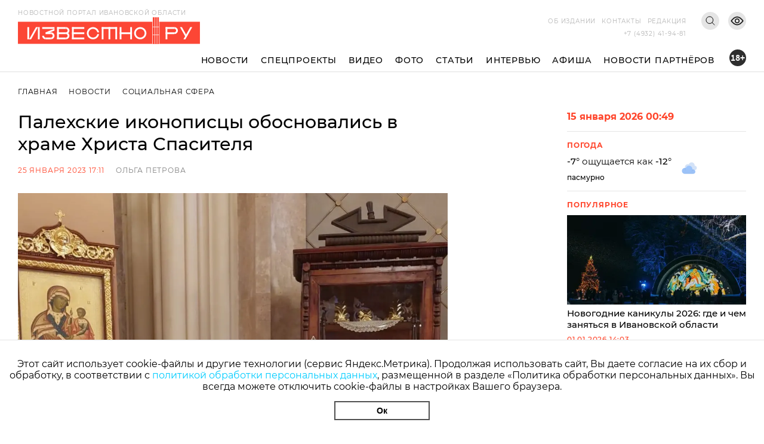

--- FILE ---
content_type: text/html; charset=utf-8
request_url: https://i3vestno.ru/news/2023/01/25/palehskie_ikonopiscy_obosnovalis_v_hrame_hrista_spasitelya_
body_size: 9753
content:
<!DOCTYPE html>
<html lang="ru">
<head>
    <meta charset="utf-8" />
    <meta name="viewport" content="width=device-width, initial-scale=1.0" />
    <link rel="apple-touch-icon" sizes="180x180" href="/apple-touch-icon.png">
<link rel="icon" type="image/png" sizes="32x32" href="/favicon-32x32.png">
<link rel="icon" type="image/png" sizes="16x16" href="/favicon-16x16.png">
<link rel="manifest" href="/site.webmanifest">
<link rel="mask-icon" href="/safari-pinned-tab.svg" color="#5bbad5">
<meta name="msapplication-TileColor" content="#da532c">
<meta name="theme-color" content="#ffffff">
    <title>Палехские иконописцы обосновались в храме Христа Спасителя</title>
<meta name="description" content="Они привезли с собой на выставку иконы, элементы иконостаса и церковное облачение" />
<link rel="canonical" href="https://i3vestno.ru/news/2023/01/25/palehskie_ikonopiscy_obosnovalis_v_hrame_hrista_spasitelya_" />
<link rel="amphtml" href="https://i3vestno.ru/news/2023/01/25/palehskie_ikonopiscy_obosnovalis_v_hrame_hrista_spasitelya_/amp" />


    
<meta property="og:type" content="article" />
<meta property="og:title" content="Палехские иконописцы обосновались в храме Христа Спасителя" />
<meta property="og:description" content="Они привезли с собой на выставку иконы, элементы иконостаса и церковное облачение" />
<meta property="og:url" content="https://i3vestno.ru/news/2023/01/25/palehskie_ikonopiscy_obosnovalis_v_hrame_hrista_spasitelya_" />
<meta property="og:image" content="https://i3vestno.ru/images/2023/01/25/ca564fcb38254550b799e4a281f151b3.jpg" />
<link type="image/jpeg" rel="image_src" href="https://i3vestno.ru/images/2023/01/25/ca564fcb38254550b799e4a281f151b3.jpg" />

    <link rel="stylesheet" href="/css/font-awesome.css">
    <link rel="stylesheet" href="/css/slick.css" />
    <link rel="stylesheet" href="/css/lightgallery.css" />
    <link rel="stylesheet" href="/css/site.css?v=ZgDJ4SKhSEukSXmSU0aceZWy_7Pv5fzZaK5S7wVz9V0" />
    <link rel="stylesheet" href="/css/bvi.min.css" />
</head>
<body>
    <div class="above_header_banner">
        
    </div>
    <header class="header">
        <form class="content_width search_form" method="post" action="/search">
            <input class="search_form_input" name="query" type="text" placeholder="Поиск по сайту" required />
            <button class="search_form_button" type="submit">Поиск</button>
        </form>
        <div class="content_width header_content">
            <a class="header_logo_block" href="/">
                <img src="/images/logo.svg" alt="Известно лого" />
                <span class="header_logo_name">Новостной портал Ивановской области</span>
            </a>
            <div class="header_mobile_age_rating">18+</div>
            <div class="header_right_block">
                <div class="header_top_right_block">
                    <nav class="header_top_right_menu">
                        <a class="header_top_right_menu_item" href="/about">Об издании</a>
                        <a class="header_top_right_menu_item" href="/contacts">Контакты</a>
                        <a class="header_top_right_menu_item" href="/edition">Редакция</a>
                    </nav>
                    <button class="header_top_right_search_button bvi-no-styles" type="button"></button>
                    <button class="header_low_vision_button bvi-open"><img src="/images/eye-show-svgrepo-com 1.png" /></button>
                    <button class="menu_button" onclick="toggleMenu()">
                        <div class="menu_button_line_1"></div>
                        <div class="menu_button_line_2"></div>
                        <div class="menu_button_line_3"></div>
                    </button>
                    <div class="header_top_right_phone_container">
                        <a class="header_top_right_phone" href="tel:+74932419481">
                            +7 (4932) 41-94-81
                        </a>
                    </div>
                </div>
            </div>
            <div class="header_bottom_block">
                <nav class="header_bottom_right_menu">
                    <a class="header_bottom_right_menu_item" href="/news">Новости</a>
                    <a class="header_bottom_right_menu_item" href="/special_projects">Спецпроекты</a>
                    <a class="header_bottom_right_menu_item" href="/videos">Видео</a>
                    <a class="header_bottom_right_menu_item" href="/photos">Фото</a>
                    <a class="header_bottom_right_menu_item" href="/articles">Статьи</a>
                    <a class="header_bottom_right_menu_item" href="/interviews">Интервью</a>
                    <a class="header_bottom_right_menu_item" href="/posters">Афиша</a>
                    <a class="header_bottom_right_menu_item" href="/companynews">Новости партнёров</a>
                    <div class="mobile_secondary_menu">
                        <a class="header_top_right_menu_item" href="/about">Об издании</a>
                        <a class="header_top_right_menu_item" href="/contacts">Контакты</a>
                        <a class="header_top_right_menu_item" href="/edition">Редакция</a>
                    </div>
                </nav>
                <div class="header_bottom_right_age_rating">18+</div>
            </div>
        </div>
        <div class="header_reading_progress_bar"></div>
    </header>
    <main role="main">
        
        <div class="content_width" style="display:flex">
            <section class="main_page_date_block mobile">
                15 января 2026 00:49
            </section>
            <section class="weather_block mobile">
                <header class="column_block_header">
                    Погода
                </header>
                <div class="weather_block_info">
                    <span class="weather_temperature"></span>°
                </div>
                <img class="weather_image" src="" alt="Погода" />
                <div class="header_mobile_age_rating_2">18+</div>
            </section>
        </div>
        <section class="page_body">
    <div class="content_width">
        <section class="breadcrumbs">
            <a class="breadcrumb_item" href="/">Главная</a>
            <a class="breadcrumb_item" href="/news">Новости</a>
            <a class="breadcrumb_item" href="/categories/social">Социальная сфера</a>
        </section>
        <div class="news_body">
            <section class="news_content">
                <header class="news_header"><h1>Палехские иконописцы обосновались в храме Христа Спасителя </h1></header>
                <section class="news_info">
                    <span class="news_info_datetime">25 января 2023 17:11</span>
                        <a class="news_info_author" href="/authors/olga_petrova">Ольга Петрова</a>
                </section>
                <div class="news_image">
                    <img src="https://imagecdn.ru/width?width=1200&amp;tryconverttowebp=true&amp;alias=i3vestno.ru/images/2023/01/25/ca564fcb38254550b799e4a281f151b3.jpg" />
                </div>
                <p class="news_image_copyright">Фото: &quot;Палехский иконостас&quot; в &quot;ВКонтакте&quot;</p>
                <article class="news_text">
                    <p>Мастерская "Палехский иконостас" с 24 по 27 января гостит в храме Христа Спасителя в Москве &ndash; мастера представляют свои работы на выставке ежегодных Международных Рождественских образовательных чтений. Об этом <a href="https://vk.com/iconostas.palekh?w=wall-66713292_1995&amp;ysclid=ldbii81nep336121855" target="_blank" rel="noopener">сообщается</a> на странице "Палехского иконостаса" в "ВКонтакте".</p>
<p>"В экспозиции представлены иконы, образцы резьбы, элементов иконостаса, стенной росписи, керамики, мрамора и церковные облачения", &minus; пишут организаторы. На один день, в среду, 25 января, работы иконописцев из Палеха переехали на выставку в Кремль. &nbsp;&nbsp;</p>
<p>Известно.ру писал, что в прошлом году в мае палешане из мастерской "Палехский иконостас" уже <a href="https://i3vestno.ru/news/2022/05/23/palehskiy_ikonostas_gostit_v_moskovskom_kremle?ysclid=ldbqcf3xqu178601501" target="_blank" rel="noopener">выставляли</a> свои работы в храме Христа Спасителя &ndash; тогда они впервые привезли с собой небольшой экран, подготовили презентацию и 3D-экскурсию по храмам, в которых работали мастера, баннеры и образцы икон. В этом году интерактивная составляющая выставки также сохранилась: палешане привезли в Москву 3D-визуализацию и рассказали о реализованных в 2022 году проектах. &nbsp;</p>
<p>&nbsp;</p>
                </article>
                
	<div class="news_gallery">
			<div class="news_gallery_item">
				<img src="https://imagecdn.ru/height?height=200&amp;tryconverttowebp=true&amp;alias=i3vestno.ru/images/2023/01/25/144d0309dcf84539bfdaa19618b59b26.jpg" data-src="/images/2023/01/25/144d0309dcf84539bfdaa19618b59b26.jpg" />
			</div>
			<div class="news_gallery_item">
				<img src="https://imagecdn.ru/height?height=200&amp;tryconverttowebp=true&amp;alias=i3vestno.ru/images/2023/01/25/7225a21f922d45a7a98335efc87cd613.jpg" data-src="/images/2023/01/25/7225a21f922d45a7a98335efc87cd613.jpg" />
			</div>
			<div class="news_gallery_item">
				<img src="https://imagecdn.ru/height?height=200&amp;tryconverttowebp=true&amp;alias=i3vestno.ru/images/2023/01/25/6e6091b22dfb468d8edbd83bfea5c14b.jpg" data-src="/images/2023/01/25/6e6091b22dfb468d8edbd83bfea5c14b.jpg" />
			</div>
			<div class="news_gallery_item">
				<img src="https://imagecdn.ru/height?height=200&amp;tryconverttowebp=true&amp;alias=i3vestno.ru/images/2023/01/25/b2ef005f788b448fb3cf57f8115707c1.jpg" data-src="/images/2023/01/25/b2ef005f788b448fb3cf57f8115707c1.jpg" />
			</div>
	</div>

                	<section class="news_tags_block">
		<span class="news_tag_label">Теги:</span>
			<a class="news_tag" href="/tags/religiya">религия</a>
			<a class="news_tag" href="/tags/obshchestvo">общество</a>
			<a class="news_tag" href="/tags/kultura">культура</a>
	</section>

                <section class="social_share_block">
                    <span class="social_share_block_text">Поделиться в социальных сетях</span>
                    
<a class="social_share_link" href="https://vk.com/share.php?url=https://i3vestno.ru/news/2023/01/25/palehskie_ikonopiscy_obosnovalis_v_hrame_hrista_spasitelya_"><span class="fa fa-vk"></span></a>
<a class="social_share_link" href="https://connect.ok.ru/offer?url=https://i3vestno.ru/news/2023/01/25/palehskie_ikonopiscy_obosnovalis_v_hrame_hrista_spasitelya_"><span class="fa fa-odnoklassniki"></span></a>
                </section>
            </section>
            
<aside class="news_aside">
	<section class="main_page_date_block">
		15 января 2026 00:49
	</section>
	<section class="weather_block">
		<header class="column_block_header">
			Погода
		</header>
		<div class="weather_block_info">
			<span class="weather_temperature_line"><span class="weather_temperature"></span>° ощущается как <span class="weather_temperature_feels_like"></span>°</span>
			<span class="weather_condition"></span>
		</div>
		<img class="weather_image" src="" />
	</section>
	
	
	<header class="column_block_header">
	Популярное
</header>
	<section class="main_page_news_item">
		<a href="/news/2026/01/01/novogodnie_kanikuly_gde_i_chem_zanyatsya_v_ivanovskoy_oblasti">
			<div class="main_page_news_item_image">
				<img class="lozad" data-src="https://imagecdn.ru/crop?width=400&amp;height=200&amp;tryconverttowebp=true&amp;alias=i3vestno.ru/images/2025/12/30/d57c9672aca84c38baff359cbd93fb72.jpg" src="https://imagecdn.ru/crop?width=400&amp;height=200&amp;lqip=true&amp;tryconverttowebp=true&amp;alias=i3vestno.ru/images/2025/12/30/d57c9672aca84c38baff359cbd93fb72.jpg" alt="Новогодние каникулы 2026: где и чем заняться в Ивановской области" />
			</div>
			Новогодние каникулы 2026: где и чем заняться в Ивановской области
		</a>
		<span class="datetime">01.01.2026 14:03</span>
	</section>
	<section class="main_page_news_item">
		<a href="/news/2026/01/01/na_zh_d_vokzale_v_ivanove_idut_besplatnye_rozhdestvenskie_predstavleniya_raspisanie_">
			<div class="main_page_news_item_image">
				<img class="lozad" data-src="https://imagecdn.ru/crop?width=400&amp;height=200&amp;tryconverttowebp=true&amp;alias=i3vestno.ru/images/2026/01/01/62255a52c0ac451fa5e2d7459090ef04.jpg" src="https://imagecdn.ru/crop?width=400&amp;height=200&amp;lqip=true&amp;tryconverttowebp=true&amp;alias=i3vestno.ru/images/2026/01/01/62255a52c0ac451fa5e2d7459090ef04.jpg" alt="На ж/д вокзале в Иванове идут бесплатные рождественские представления: расписание " />
			</div>
			На ж/д вокзале в Иванове идут бесплатные рождественские представления: расписание 
		</a>
		<span class="datetime">01.01.2026 17:40</span>
	</section>
	<section class="main_page_news_item">
		<a href="/news/2026/01/08/v_pyatnicu_9_yanvarya_ivanovcev_podzhidayut_moroz_i_vyuga">
			<div class="main_page_news_item_image">
				<img class="lozad" data-src="https://imagecdn.ru/crop?width=400&amp;height=200&amp;tryconverttowebp=true&amp;alias=i3vestno.ru/images/2026/01/08/6e0a000effe744ca93a5e7caa0c32570.jpeg" src="https://imagecdn.ru/crop?width=400&amp;height=200&amp;lqip=true&amp;tryconverttowebp=true&amp;alias=i3vestno.ru/images/2026/01/08/6e0a000effe744ca93a5e7caa0c32570.jpeg" alt="Мороз и вьюга поджидают жителей Ивановской области в пятницу, 9 января" />
			</div>
			Мороз и вьюга поджидают жителей Ивановской области в пятницу, 9 января
		</a>
		<span class="datetime">08.01.2026 19:30</span>
	</section>
	<section class="main_page_news_item">
		<a href="/news/2026/01/02/v_ivanovskoy_oblasti_3_yanvarya_za_sutki_potepleet_na_13_gradusov">
			<div class="main_page_news_item_image">
				<img class="lozad" data-src="https://imagecdn.ru/crop?width=400&amp;height=200&amp;tryconverttowebp=true&amp;alias=i3vestno.ru/images/2026/01/02/620081f5bf20465fbe14df9886bdb2ce.jpg" src="https://imagecdn.ru/crop?width=400&amp;height=200&amp;lqip=true&amp;tryconverttowebp=true&amp;alias=i3vestno.ru/images/2026/01/02/620081f5bf20465fbe14df9886bdb2ce.jpg" alt="В Ивановской области 3 января за сутки потеплеет на 13 градусов" />
			</div>
			В Ивановской области 3 января за сутки потеплеет на 13 градусов
		</a>
		<span class="datetime">02.01.2026 19:30</span>
	</section>
	<section class="main_page_news_item">
		<a href="/news/2026/01/13/sk_rf_vzyal_na_kontrol_rassledovanie_dorozhnogo_konflikta_v_ivanovskoy_oblasti">
			<div class="main_page_news_item_image">
				<img class="lozad" data-src="https://imagecdn.ru/crop?width=400&amp;height=200&amp;tryconverttowebp=true&amp;alias=i3vestno.ru/images/2026/01/13/c493460acba1465faf2b16f9fa4511e3.jpg" src="https://imagecdn.ru/crop?width=400&amp;height=200&amp;lqip=true&amp;tryconverttowebp=true&amp;alias=i3vestno.ru/images/2026/01/13/c493460acba1465faf2b16f9fa4511e3.jpg" alt="СК РФ взял на контроль расследование дорожного конфликта в Ивановской области" />
			</div>
			СК РФ взял на контроль расследование дорожного конфликта в Ивановской области
		</a>
		<span class="datetime">13.01.2026 09:22</span>
	</section>
	<section class="main_page_news_item">
		<a href="/news/2026/01/01/v_mchs_podveli_itogi_novogodney_nochi_v_ivanovskoy_oblasti">
			<div class="main_page_news_item_image">
				<img class="lozad" data-src="https://imagecdn.ru/crop?width=400&amp;height=200&amp;tryconverttowebp=true&amp;alias=i3vestno.ru/images/2026/01/01/b83a064ec1494abf8b702d0aea71df61.png" src="https://imagecdn.ru/crop?width=400&amp;height=200&amp;lqip=true&amp;tryconverttowebp=true&amp;alias=i3vestno.ru/images/2026/01/01/b83a064ec1494abf8b702d0aea71df61.png" alt="В МЧС подвели итоги новогодней ночи в Ивановской области" />
			</div>
			В МЧС подвели итоги новогодней ночи в Ивановской области
		</a>
		<span class="datetime">01.01.2026 14:22</span>
	</section>

</aside>


        </div>
    </div>
    	<section class="tag_content_block">
		<div class="content_width">
			<div class="tag_content_wrapper">
				<header class="vertical_header">Смотрите также</header>
				<div class="tag_content_list">
						<section class="tag_content">
							<a class="tag_content_link" href="/news/2025/11/26/fedor_konyuhov_ustanovil_v_antarktide_krest_s_ikonoy_podarennoy_episkopom_shuyskim_">Федор Конюхов установил в Антарктиде крест с иконой, подаренной епископом Шуйским </a>
							<span class="datetime">26 ноября 2025 11:51</span>
						</section>
						<section class="tag_content">
							<a class="tag_content_link" href="/news/2025/10/15/na_zvonnice_voskresensko_fedorovskogo_monastyrya_v_sergeeve_poyavilis_novye_kolokola">На звоннице Воскресенско-Федоровского монастыря в Сергееве появились новые колокола</a>
							<span class="datetime">15 октября 2025 07:09</span>
						</section>
						<section class="tag_content">
							<a class="tag_content_link" href="/news/2025/09/22/v_gavrilovom_posade_ustanovili_skulpturu_paryashchego_arhangela_gavriila">В Гавриловом Посаде установили скульптуру парящего Архангела Гавриила</a>
							<span class="datetime">22 сентября 2025 15:40</span>
						</section>
						<section class="tag_content">
							<a class="tag_content_link" href="/news/2025/09/22/horovye_kollektivy_s_teplohoda_afanasiy_nikitin_vystupili_v_kineshme">Хоровые коллективы с теплохода &quot;Афанасий Никитин&quot; выступили в Кинешме</a>
							<span class="datetime">22 сентября 2025 10:43</span>
						</section>
						<section class="tag_content">
							<a class="tag_content_link" href="/news/2025/09/12/v_kineshme_proydet_prezentaciya_knigi_o_svyatitele_vasilii_kineshemskom">В Кинешме пройдет презентация книги о Святителе Василии Кинешемском</a>
							<span class="datetime">12 сентября 2025 15:26</span>
						</section>
				</div>
			</div>
		</div>
	</section>

</section>


    </main>
    
    <footer class="footer">
        <div class="footer_container content_width">
            <div class="footer_logo">
                <img src="/images/ivobl.png" />
            </div>
            <div class="footer_main">
                <div class="footer_main_center">
                    <div class="footer_copyright">© Известно.ру </div>
                    <p class="footer_main_text">
                        Копирование материалов без ссылки на сайт запрещено<br />
                        <a href="/termsofuse">Условия использования сайта</a><br />
                        <a href="/policy">Политика обработки персональных данных</a>
                    </p>
                    <section class="footer_social_links">
                        <a class="footer_social_link" target="_blank" href="https://max.ru/i3vestno">
                            <img src="/images/max-logo-red.png" alt="max" />
                        </a>
                        <a class="footer_social_link" target="_blank" href="https://vk.com/i3vestno">
                            <img src="/images/vk2.svg" alt="вконтакте" />
                        </a>
                        <a class="footer_social_link" target="_blank" href="https://my.mail.ru/community/i3vestno">
                            <img src="/images/mr.svg" alt="mail.ru" />
                        </a>
                        <a class="footer_social_link" target="_blank" href="https://ok.ru/i3vestno">
                            <img src="/images/od.svg" alt="одноклассники" />
                        </a>
                        <a class="footer_social_link" target="_blank" href="https://zen.yandex.ru/id/5f561e7dde0f6232deba7a6c">
                            <img src="/images/zen.svg" alt="яндекс дзен" />
                        </a>
                    </section>
                </div>
                <nav class="footer_menu">
                    <a class="footer_menu_link" href="/about">Об издании</a>
                    <a class="footer_menu_link" href="/contacts">Контакты</a>
                    <a class="footer_menu_link" href="/edition">Редакция</a>
                </nav>
                <section class="footer_contacts">
                    <div class="footer_contact_item">
                        <div class="footer_contact_item_name">Подписка</div>
                        <a class="footer_contact_item_link" href="mailto:igpodpiska@bk.ru">igpodpiska@bk.ru</a>
                    </div>
                    <div class="footer_contact_item">
                        <div class="footer_contact_item_name">Email</div>
                        <a class="footer_contact_item_link" href="mailto:ivgazeta@bk.ru">ivgazeta@bk.ru</a>
                    </div>
                    <div class="footer_contact_item">
                        <div class="footer_contact_item_name">Реклама</div>
                        <a class="footer_contact_item_link" href="mailto:igreklama@bk.ru">igreklama@bk.ru</a>
                    </div>
                    <div class="footer_contact_item">
                        <div class="footer_contact_item_name">Телефон</div>
                        <a class="footer_contact_item_link" href="mailto:+74932419481">+7 (4932) 41-94-81</a>
                    </div>
                </section>
                <section class="footer_info">
                    
<div class="editable_html" data-editable-code="ФутерИнформацияТекст">
<p>СМИ: Izvestno.ru. Реестровая запись 08.11.2019 серия ЭЛ № ФС 77 - 77192</p>
<p>Учредитель: БУ &laquo;Ивановские газеты&raquo;. Главный редактор: Кузьмичев А.Е.</p></div>

                </section>
                <div class="footer_bottom_block">
                    <section class="metrika_block">
	<!-- Yandex.Metrika informer -->
	
	<!-- /Yandex.Metrika counter -->
	<!-- Liveinternet informer -->
	
	<!-- /Liveinternet informer -->
</section>

                    <section class="developers_block">
                        <p>
                            Разработка сайта <a href="https://thisislogic.ru" target="_blank" rel="nofollow">thisislogic.ru</a>
                        </p>
                    </section>
                </div>
            </div>
        </div>
    </footer>
    <div id="goTop"></div>
    <div class="cookie_agreement">
        <p class="cookie_agreement_text">Этот сайт использует cookie-файлы и другие технологии (сервис Яндекс.Метрика). Продолжая использовать сайт, Вы даете согласие на их сбор и обработку, в соответствии с <a href="/policy">политикой обработки персональных данных</a>, размещенной в разделе «Политика обработки персональных данных». Вы всегда можете отключить cookie-файлы в настройках Вашего браузера.</p>
        <button class="cookie_ok_button" type="button" onclick="setCookieAgree();">Ок</button>
    </div>
    <script src="/lib/jquery/jquery.min.js"></script>
    <script src="/js/slick.min.js"></script>
    <script src="/js/lightgallery.min.js"></script>
    <script src="/js/jquery.gotop.min.js"></script>
    <script src="https://cdn.jsdelivr.net/npm/lozad/dist/lozad.min.js"></script>
    <script src="/js/cookie.js"></script>
    <script src="/js/bvi.js"></script>
    <script src="/js/site.js?v=akMks5e4yjKxYYtLybkm8UkwZ_TqNJt0HBPcWCsGk-A"></script>
    <script>
        GlobalSettings.bannerInterval = 15000;
    </script>
    
    <script>
        $('.news_gallery').slick({
            variableWidth: true,
            centerMode: false,
            dots: false,
            infinite: false,
            nextArrow: '<div class="right_arrow"><i class="fa fa-arrow-right"></i></div>',
            prevArrow: '<div class="left_arrow"><i class="fa fa-arrow-left"></i></div>'
        });

        $('.news_gallery').each(function () {
            lightGallery(this, { selector: '.news_gallery_item img' });
        });
    </script>

    
    <!-- Yandex.Metrika counter -->
<script type="text/javascript" >
   (function(m,e,t,r,i,k,a){m[i]=m[i]||function(){(m[i].a=m[i].a||[]).push(arguments)};
   m[i].l=1*new Date();
   for (var j = 0; j < document.scripts.length; j++) {if (document.scripts[j].src === r) { return; }}
   k=e.createElement(t),a=e.getElementsByTagName(t)[0],k.async=1,k.src=r,a.parentNode.insertBefore(k,a)})
   (window, document, "script", "https://mc.yandex.ru/metrika/tag.js", "ym");

   ym(56831743, "init", {
        clickmap:true,
        trackLinks:true,
        accurateTrackBounce:true
   });
</script>
<noscript><div><img src="https://mc.yandex.ru/watch/56831743" style="position:absolute; left:-9999px;" alt="" /></div></noscript>
<!-- /Yandex.Metrika counter -->
<!-- Global site tag (gtag.js) - Google Analytics -->

<!-- /Global site tag (gtag.js) - Google Analytics -->
<!-- LiveInternet counter -->
<script>
new Image().src = "https://counter.yadro.ru/hit?r"+
escape(document.referrer)+((typeof(screen)=="undefined")?"":
";s"+screen.width+"*"+screen.height+"*"+(screen.colorDepth?
screen.colorDepth:screen.pixelDepth))+";u"+escape(document.URL)+
";h"+escape(document.title.substring(0,150))+
";"+Math.random();</script>
<!-- /LiveInternet counter -->
<!-- MailRu counter -->
<script type="text/javascript">
var _tmr = window._tmr || (window._tmr = []);
_tmr.push({id: "3159346", type: "pageView", start: (new Date()).getTime()});
(function (d, w, id) {
  if (d.getElementById(id)) return;
  var ts = d.createElement("script"); ts.type = "text/javascript"; ts.async = true; ts.id = id;
  ts.src = "https://top-fwz1.mail.ru/js/code.js";
  var f = function () {var s = d.getElementsByTagName("script")[0]; s.parentNode.insertBefore(ts, s);};
  if (w.opera == "[object Opera]") { d.addEventListener("DOMContentLoaded", f, false); } else { f(); }
})(document, window, "tmr-code");
</script>
<noscript><div><img src="https://top-fwz1.mail.ru/counter?id=3159346;js=na" style="position:absolute;left:-9999px;" alt="Top.Mail.Ru" /></div></noscript>
<!-- /MailRu counter -->

</body>
</html>


--- FILE ---
content_type: text/css
request_url: https://i3vestno.ru/css/site.css?v=ZgDJ4SKhSEukSXmSU0aceZWy_7Pv5fzZaK5S7wVz9V0
body_size: 15790
content:

@font-face {
    font-family: 'Circe';
    font-weight: 300;
    src: url('https://i3vestno.ru/fonts/circe/circe_light.ttf') format('truetype');
    font-display: swap;
}

@font-face {
    font-family: 'Circe';
    font-weight: 400;
    src: url('https://i3vestno.ru/fonts/circe/circe.ttf') format('truetype');
    font-display: swap;
}

@font-face {
    font-family: 'Circe';
    font-weight: 600;
    src: url('https://i3vestno.ru/fonts/circe/circe_bold.ttf') format('truetype');
    font-display: swap;
}

@font-face {
    font-family: 'Montserrat';
    font-weight: 400;
    src: url('../fonts/montserrat-regular.ttf') format('truetype');
    font-display: swap;
}

@font-face {
    font-family: 'Montserrat';
    font-weight: 500;
    src: url('../fonts/montserrat-medium.ttf') format('truetype');
    font-display: swap;
}

@font-face {
    font-family: 'Montserrat';
    font-style: italic;
    src: url('../fonts/montserrat-italic.ttf') format('truetype');
    font-display: swap;
}

@font-face {
    font-family: 'Montserrat';
    font-weight: 700;
    src: url('../fonts/montserrat-bold.ttf') format('truetype');
    font-display: swap;
}

@font-face {
    font-family: 'Source Sans Pro';
    font-weight: 400;
    src: url('../fonts/sourcesanspro-regular.ttf') format('truetype');
    font-display: swap;
}

@font-face {
    font-family: 'Source Sans Pro';
    font-style: italic;
    src: url('../fonts/sourcesanspro-italic.ttf') format('truetype');
    font-display: swap;
}

@font-face {
    font-family: 'Source Sans Pro';
    font-weight: 600;
    src: url('../fonts/sourcesanspro-semibold.ttf') format('truetype');
    font-display: swap;
}

@font-face {
    font-family: 'Source Sans Pro';
    font-weight: 700;
    src: url('../fonts/sourcesanspro-bold.ttf') format('truetype');
    font-display: swap;
}

@font-face {
    font-family: 'Source Sans Pro';
    font-weight: 900;
    src: url('../fonts/sourcesanspro-black.ttf') format('truetype');
    font-display: swap;
}

* {
    box-sizing: border-box;
}

button {
    border: none;
    outline: none;
    background-color: transparent;
    border-radius: 0;
    padding: 0;
    cursor: pointer;
}

body {
    min-height: 100vh;
    margin: 0;
    -webkit-text-size-adjust: 100%;
    display: flex;
    flex-flow: column;
    font-family: Montserrat, serif;
    color: #000;
}

.content_width {
    width: 1250px;
    margin: 0 auto;
}

.wide_banner {
    width: 100%;
    width: 100%;
    height: 200px;
    margin: 15px 0;
    background-color: #c3d2f6;
    color: #284a9f;
    text-transform: uppercase;
    font-size: 50px;
    display: none;
    justify-content: center;
    align-items: center;
}

.banner_link {
    display: block;
    position: relative;
}

    .banner_link.slick-slide {
        margin-bottom: 20px;
    }

.banner_erid {
    position: absolute;
    top: 2px;
    right: 2px;
    border: 1px solid #ccc;
    background-color: rgba(255,255,255, 0.5);
    color: #ccc;
    padding: 2px;
    font-size: 12px;
}

.aside_banner {
    background-color: #c3d2f6;
    height: 500px;
    color: #284a9f;
    text-transform: uppercase;
    font-size: 30px;
    display: flex;
    justify-content: center;
    align-items: center;
    margin-bottom: 15px;
}

.aside_banner_link {
    display: block;
    position: relative;
}

h1, h2, h3, h4, h5, h6 {
    margin: 0;
    padding: 0;
    font-size: 100%;
    font-weight: normal;
}

a {
    text-decoration: none;
    color: #000;
    transition: .2s;
}

    a:hover {
        color: #ff442a;
    }

p {
    margin: 0;
}

.dark_background {
    background-color: #222837;
    padding-top: 15px;
}

.all_width {
    display: block !important;
}

.video_container {
    position: relative;
    padding-bottom: 56.25%;
    margin-bottom: 60px;
}

    .video_container iframe {
        position: absolute;
        top: 0;
        left: 0;
        width: 100%;
        height: 100%;
        border: none;
    }

.video_icon {
    position: relative;
}

    .video_icon::before {
        z-index: 2;
        width: 86px;
        height: 86px;
        position: absolute;
        top: 50%;
        left: 50%;
        content: "";
        background: #fff;
        border-radius: 100%;
        margin: -43px 0 0 -43px;
        -webkit-transition: .3s;
        -o-transition: .3s;
        transition: .3s;
    }

    .video_icon::after {
        z-index: 3;
        width: 70px;
        height: 70px;
        position: absolute;
        top: 50%;
        left: 50%;
        content: "";
        background: url(../images/play.svg) center no-repeat;
        border-radius: 100%;
        margin: -35px 0 0 -32px;
        -webkit-transition: .3s;
        -o-transition: .3s;
        transition: .3s;
    }

    .video_icon:hover::before {
        background-color: #ff442a;
    }

    .video_icon:hover::after {
        -webkit-filter: invert(1);
        filter: invert(1);
    }

.news_list_item_image.video_icon::before {
    width: 55px;
    height: 55px;
    margin: -27px 0 0 -23px;
}

.news_list_item_image.video_icon::after {
    width: 35px;
    height: 35px;
    margin: -18px 0 0 -12px;
}

.menu_button {
    display: none;
}

.news_video_wrapper {
    width: 100%;
    position: relative;
    padding-top: 56.25%;
    margin: 15px 0;
}

    .news_video_wrapper::before {
        position: absolute;
        top: 0;
        bottom: 0;
        left: 0;
        right: 0;
        display: block;
        content: "";
    }

    .news_video_wrapper iframe {
        position: absolute;
        width: 100%;
        height: 100%;
        top: 0;
    }

.news_label {
    color: #00bfff;
    font-size: 10px;
    padding: 2px 0;
    display: block;
}

/* html editor */

.admin_site_panel {
    position: fixed;
    top: 0;
    left: 50%;
    transform: translateX(-50%);
    -webkit-transform: translateX(-50%);
    background-color: #505050;
    color: #fff;
    padding: 5px 30px;
    display: flex;
    justify-content: center;
    font-size: 20px;
    border-radius: 0 0 20px 20px;
    z-index: 1000;
}

    .admin_site_panel > * {
        margin: 0 5px;
    }

.show_edit_html_button, .show_edit_meta_button {
    background-color: #505050;
    font-size: 20px;
    color: #fff;
    cursor: pointer;
}

    .show_edit_html_button:hover, .show_edit_html_button.active, .show_edit_meta_button:hover, .show_edit_meta_button.active {
        color: #00bfff;
    }

.admin_link {
    color: #fff;
}

    .admin_link:hover {
        color: #00bfff;
    }

.editable_html {
    position: relative;
}

    .editable_html.active {
        outline: 1px dashed #0000ff;
    }

.edit_html_buttons {
    position: absolute;
    top: 0;
    right: 0;
    font-size: 20px;
    background-color: #0000ff;
}

    .edit_html_buttons span {
        color: #fff;
        margin-left: 5px;
        cursor: pointer;
        padding: 5px;
    }

.html_editor {
    position: absolute;
    top: 100%;
    left: 0;
    width: 100%;
    padding: 5px;
    background-color: #fff;
    display: flex;
    flex-flow: column;
    z-index: 2;
    box-shadow: 0 0 10px rgba(0,0,0,0.3);
}

.edit_buttons {
    display: flex;
    justify-content: center;
    padding: 10px 0;
}

    .edit_buttons button {
        cursor: pointer;
        padding: 5px 20px;
    }

    .edit_buttons .save_html {
        border: 1px solid #505050;
        color: #505050;
    }

.tinymce_editor, .meta_editor {
    position: fixed;
    box-shadow: 0 0 10px rgba(0,0,0,0.3);
    left: 50%;
    top: 50%;
    -webkit-transform: translate(-50%, -50%);
    transform: translate(-50%, -50%);
    padding: 20px;
    width: 800px;
    background-color: #fff;
    z-index: 999;
}

.meta_editor {
    width: 500px;
    padding: 20px;
}

.meta_editor_form_line {
    display: flex;
    margin-bottom: 10px;
}

    .meta_editor_form_line > label {
        width: 120px;
        font-weight: bold;
    }

    .meta_editor_form_line > input, .meta_editor_form_line > textarea {
        min-height: 30px;
        border: 1px solid #ebebeb;
        width: calc(100% - 120px);
    }

    .meta_editor_form_line > textarea {
        resize: none;
    }

.meta_editor_buttons {
    display: flex;
    justify-content: center;
}

    .meta_editor_buttons > button {
        cursor: pointer;
        padding: 5px 20px;
    }

.save_meta_button {
    border: 1px solid #505050;
    color: #505050;
}

.meta_error_message {
    color: #ff0000;
    font-size: 12px;
    margin-bottom: 10px;
}

/* layout */

.cookie_agreement {
    position: fixed;
    bottom: 0;
    display: none;
    flex-direction: column;
    align-items: center;
    background-color: #fff;
    padding: 30px 15px 15px;
    width: 100%;
    z-index: 10;
    border-top: 1px solid #e5e5e5;
}

.cookie_agreement_text {
    text-align: center;
    margin-bottom: 15px;
}

    .cookie_agreement_text a {
        color: #0cf;
    }

.cookie_ok_button {
    border: 2px solid #505050;
    padding: 6px 30px;
    font-size: 14px;
    font-weight: 600;
    width: 160px;
}

.header a:hover {
    text-decoration: none;
    color: #ff442a;
}

.header {
    background-color: #fff;
    border-bottom: 1px solid #e0e0e0;
    width: 100%;
    top: 0;
    position: sticky;
    margin-bottom: 15px;
    z-index: 10;
}

.header_content {
    display: flex;
    flex-wrap: wrap;
    justify-content: space-between;
    height: 120px;
}

.header_logo_block {
    display: flex;
    align-items: center;
    position: relative;
    width: 25%;
    padding-top: 20px;
}

    .header_logo_block > img {
        max-width: 100%;
    }

.header_logo_name {
    position: absolute;
    bottom: 55px;
    text-transform: uppercase;
    color: #b3b3b3;
    font-family: Montserrat;
    font-size: 10px;
    letter-spacing: .8px;
}

.header_right_block {
    padding: 20px 0 10px;
    display: flex;
    flex-direction: column;
    justify-content: space-between;
}

.header_top_right_block {
    display: flex;
    flex-wrap: wrap;
    justify-content: flex-end;
    align-items: center;
}

.header_top_right_menu {
    display: flex;
    align-items: center;
    margin-right: 20px;
}

.mobile_secondary_menu {
    display: none;
}

.header_top_right_menu_item {
    font-size: 10px;
    text-transform: uppercase;
    color: #b3b3b3;
    transition: color .2s;
    padding: 2px 5px;
    letter-spacing: .8px;
}

    .header_top_right_menu_item:hover {
        color: #ff442a;
    }

.header_top_right_search_button {
    position: relative;
    width: 30px;
    height: 30px;
    border-radius: 50%;
    background-color: #e5e5e5;
    cursor: pointer;
    transition: .2s;
}

    .header_top_right_search_button::after {
        content: "";
        top: 0;
        left: 0;
        position: absolute;
        width: 30px;
        height: 30px;
        background: url(../images/search.svg) center no-repeat;
        transition: .2s;
    }

    .header_top_right_search_button.close::after {
        background: url(../images/closem.svg) center no-repeat;
    }

    .header_top_right_search_button:hover::after {
        filter: invert(1);
    }

    .header_top_right_search_button:hover {
        background-color: #ff442a;
    }

.header_low_vision_button {
    width: 30px;
    height: 30px;
    padding: 2px;
    display: flex;
    justify-content: center;
    align-items: center;
    border: none;
    border-radius: 50%;
    background-color: #e5e5e5;
    margin-left: 15px;
    transition: .2s;
}

    .header_low_vision_button:hover {
        background-color: #ff442a;
    }

    .header_low_vision_button img {
        max-width: 100%;
        filter: grayscale(1);
    }

.header_top_right_phone_container {
    width: 100%;
    display: flex;
    justify-content: flex-end;
}

.header_top_right_phone {
    margin-right: 100px;
    font-size: 10px;
    text-transform: uppercase;
    letter-spacing: .8px;
    color: #b3b3b3;
    transition: color .2s;
}

    .header_top_right_phone:hover {
        color: #ff442a;
    }

.header_bottom_block {
    width: 100%;
    display: flex;
    justify-content: flex-end;
}

.header_bottom_right_menu {
    display: flex;
    align-items: center;
    margin-right: 15px;
}

.header_bottom_right_menu_item {
    color: #000;
    font-size: 14px;
    text-transform: uppercase;
    font-weight: 500;
    letter-spacing: .8px;
    transition: color .2s;
    padding: 2px 10px;
}

    .header_bottom_right_menu_item:hover {
        color: #ff442a;
    }

.header_bottom_right_age_rating {
    font-family: 'Source Sans Pro', serif;
    width: 28px;
    height: 28px;
    line-height: 25px;
    background-color: #2e2e2e;
    color: #fff;
    font-weight: 600;
    font-size: 16px;
    border-radius: 50%;
    display: flex;
    align-items: center;
    justify-content: center;
}

.header_mobile_age_rating {
    display: none;
}

.menu_button {
    position: relative;
    height: 24px;
    width: 30px;
    order: 3;
    margin-left: 10px;
}

.menu_button_line_1 {
    background-color: #000;
    position: absolute;
    width: 100%;
    top: 0;
    height: 2px;
    transition: .2s;
}

.menu_button_line_2 {
    background-color: #000;
    position: absolute;
    width: 100%;
    top: 11px;
    height: 2px;
    transition: .2s;
}

.menu_button_line_3 {
    background-color: #000;
    position: absolute;
    width: 100%;
    top: 22px;
    height: 2px;
    transition: .2s;
}

.menu_button.open .menu_button_line_1 {
    animation: animateBurgerSlice1 .5s forwards
}

.menu_button.close .menu_button_line_1 {
    animation: animateOutBurgerSlice1 .5s forwards
}

.menu_button.open .menu_button_line_2 {
    animation: animateBurgerSlice2 .5s forwards
}

.menu_button.close .menu_button_line_2 {
    animation: animateOutBurgerSlice2 .5s forwards
}

.menu_button.open .menu_button_line_3 {
    animation: animateBurgerSlice3 .5s forwards
}

.menu_button.close .menu_button_line_3 {
    animation: animateOutBurgerSlice3 .5s forwards
}

@keyframes animateBurgerSlice1 {
    0% {
        top: 0
    }

    50% {
        top: 11px;
        transform: rotate(0deg)
    }

    100% {
        top: 11px;
        transform: rotate(45deg)
    }
}

@keyframes animateOutBurgerSlice1 {
    0% {
        top: 11px;
        transform: rotate(45deg)
    }

    50% {
        top: 11px;
        transform: rotate(0deg)
    }

    100% {
        top: 0;
        transform: rotate(0deg)
    }
}

@keyframes animateBurgerSlice3 {
    0% {
        top: 22px
    }

    50% {
        top: 11px;
        transform: rotate(0deg)
    }

    100% {
        top: 11px;
        transform: rotate(-45deg)
    }
}

@keyframes animateOutBurgerSlice3 {
    0% {
        top: 11px;
        transform: rotate(-45deg)
    }

    50% {
        top: 11px;
        transform: rotate(0deg)
    }

    100% {
        top: 22px;
        transform: rotate(0deg)
    }
}

@keyframes animateBurgerSlice2 {
    0% {
        top: 11px
    }

    50% {
        top: 11px;
        transform: rotate(0deg)
    }

    100% {
        top: 11px;
        transform: rotate(-45deg)
    }
}

@keyframes animateOutBurgerSlice2 {
    0% {
        top: 11px;
        transform: rotate(-45deg)
    }

    50% {
        top: 11px;
        transform: rotate(0deg)
    }

    100% {
        top: 11px;
        transform: rotate(0deg)
    }
}

.header_reading_progress_bar {
    opacity: 0;
    width: 0;
    height: 2px;
    background-color: #ff442a;
    position: absolute;
    bottom: 0;
    left: 0;
    transition: .2s;
}

.footer {
    background-color: #222837;
}

.footer_container {
    padding: 15px 0;
    display: flex;
    flex-wrap: wrap;
}

.footer_logo {
    width: 100px;
}

.footer_main {
    width: calc(100% - 100px);
    padding-left: 15px;
    border-left: 1px solid #4e535f;
    display: flex;
    flex-wrap: wrap;
    justify-content: space-between;
}

.footer_copyright {
    color: #90939b;
    font-family: Montserrat, serif;
    font-size: 10px;
    text-transform: uppercase;
    letter-spacing: .8px;
}

.footer_main_text {
    font-family: 'Source Sans Pro';
    color: #646873;
    font-size: 22px;
    font-weight: 500;
    margin-bottom: 15px;
}

    .footer_main_text a {
        font-size: 14px;
        color: #b3b3b3;
    }

.footer_social_links {
    display: flex;
    flex-wrap: wrap;
}

.footer_social_link {
    width: 45px;
    height: 45px;
    border: 1px solid #ff442a;
    filter: grayscale(1) brightness(1.5);
    transition: .2s;
    display: flex;
    align-items: center;
    justify-content: center;
    border-radius: 50%;
    margin-right: 15px;
}

    .footer_social_link:hover {
        filter: none;
    }

.footer_social_link {
    color: #ff442a;
}

    .footer_social_link .fa {
        font-size: 20px;
    }

.footer_menu {
    display: flex;
    flex-wrap: wrap;
}

.footer_menu_link {
    height: 20px;
    color: #90939b;
    font-size: 10px;
    text-transform: uppercase;
    text-decoration: none;
    margin-left: 30px;
    display: block;
    transition: .2s;
}

    .footer_menu_link:hover {
        color: #ff442a;
    }

.footer_contacts {
    margin-top: 20px;
    width: 100%;
    display: flex;
    justify-content: space-between;
}

.footer_contact_item_name {
    color: #646873;
    margin-bottom: 5px;
}

.footer_contact_item_link {
    color: #b3b3b3;
    transition: .2s;
}

    .footer_contact_item_link:hover {
        color: #ff442a;
    }


.footer_info {
    margin-top: 30px;
    color: #646873;
    font-size: 12px;
    order: 4;
}

    .footer_info p {
        margin-bottom: 5px;
    }

.search_form {
    height: 0;
    opacity: 0;
    overflow: hidden;
    display: flex;
    justify-content: space-between;
    align-items: center;
    transition: .3s;
}

    .search_form.open {
        height: 80px;
        opacity: 1;
    }

.search_form_input {
    width: calc(100% - 150px);
    height: 50px;
    padding: 5px 18px;
    background-color: #f7f7f7;
    font-family: "Source Sans Pro", Helvetica, sans-serif;
    font-size: 22px;
    color: #000;
    border: 1px solid #ccc;
    border-radius: 0;
}

    .search_form_input:focus {
        outline: none;
    }

.search_form_button {
    color: #fff;
    background-color: #222837;
    text-transform: uppercase;
    font-weight: 500;
    letter-spacing: .8px;
    font-family: Montserrat,serif;
    font-size: 14px;
    height: 50px;
    width: 120px;
    display: flex;
    justify-content: center;
    align-items: center;
    transition: .2s;
}

    .search_form_button:hover {
        background-color: #ff442a;
    }

.banner_block {
    margin-bottom: 20px;
    display: block;
}

.aside_banner_block {
    width: 300px;
    margin-bottom: 15px;
    display: inline-block;
}

    .aside_banner_block video, .aside_banner_block img {
        max-width: 100%;
    }

.banner_image {
    max-width: 100%;
    display: block;
}

.banner_image_mobile {
    display: none;
}

.footer_bottom_block {
    display: flex;
    justify-content: space-between;
    font-size: 12px;
    color: #646873;
    width: 100%;
    margin-top: 15px;
    order: 5;
}

.developers_block {
    text-align: end;
}

    .developers_block a {
        color: #646873;
        text-decoration: underline;
    }

#goTopSpan {
    width: 45px;
    height: 45px;
    background-color: #fff;
    border-radius: 5px;
    border: 1px solid #e5e5e5;
    font-size: 30px !important;
    text-align: center;
    padding-top: 4px;
}

#goTopAnchor {
    opacity: 0.7 !important;
}

    #goTopAnchor:hover {
        opacity: 1 !important;
    }

#goTop {
    bottom: 20px !important;
    right: 20px !important;
}

/* main page */

.main_page_top_block {
    display: flex;
    flex-wrap: wrap;
    margin-bottom: 60px;
}

.main_page_news_block {
    width: 25%;
    padding-right: 15px;
    border-right: 1px solid #e0e0e0;
}

.main_page_date_block {
    color: #ff442a;
    font-weight: bold;
    padding-bottom: 15px;
    border-bottom: 1px solid #e5e5e5;
    width: 100%;
}

    .weather_block.tablet, .weather_block.mobile, .main_page_date_block.tablet, .main_page_date_block.mobile {
        display: none;
    }

.weather_block {
    height: 100px;
    margin-bottom: 15px;
    font-size: 15px;
    font-family: Montserrat;
    display: flex;
    flex-wrap: wrap;
    align-content: center;
    border-bottom: 1px solid #e5e5e5;
    width: 100%;
}

.weather_condition, .weather_temperature, .weather_temperature_feels_like {
    font-weight: 500;
}

.weather_condition {
    font-size: 12px;
}

.weather_temperature_line {
    margin-bottom: 10px;
}

.weather_image {
    width: 50px;
}

.weather_block_info {
    margin-right: 15px;
    display: flex;
    flex-flow: column;
    justify-content: center;
}

.column_block_header {
    width: 100%;
    font-family: Montserrat, serif;
    font-size: 12px;
    letter-spacing: .8px;
    text-transform: uppercase;
    margin-bottom: 10px;
    color: #ff442a;
    font-weight: 600;
}

.main_page_news_item {
    font-size: 15px;
    font-weight: 500;
    font-family: Montserrat, serif;
    margin-bottom: 20px;
}

    .main_page_news_item a {
        display: block;
        color: #000;
        text-decoration: none;
        margin-bottom: 5px;
        transition: .2s;
    }

        .main_page_news_item a:hover {
            color: #ff442a;
        }

    .main_page_news_item:hover {
        color: #ff442a;
    }

.main_page_news_item_image {
    margin-bottom: 5px;
    position: relative;
    padding-top: 50%;
    background-color: #aaa;
    overflow: hidden;
}

    .main_page_news_item_image img {
        width: 100%;
        position: absolute;
        display: block;
        top: 0;
    }

.datetime {
    display: inline-block;
    font-family: Montserrat, serif;
    font-size: 10px;
    color: #ff442a;
    text-transform: uppercase;
    letter-spacing: .8px;
}

.main_page_more_news {
    color: #000;
    text-decoration: underline;
    font-size: 12px;
    font-weight: 600;
    text-transform: uppercase;
    letter-spacing: .8px;
    transition: .2s;
}

    .main_page_more_news:hover {
        color: #ff442a;
    }

.main_page_news_block_right {
    width: 25%;
    padding-left: 15px;
    border-left: 1px solid #e0e0e0;
}

.main_page_center_block {
    width: 50%;
    padding: 0 15px;
}

.main_page_main_news_item {
    border-bottom: 1px solid #e0e0e0;
    display: flex;
    flex-wrap: wrap;
    margin-bottom: 15px;
    position: relative;
    width: 100%;
}

    .main_page_main_news_item > header {
        font-weight: 500;
        font-size: 25px;
        width: 100%;
        padding: 0 15px;
        position: absolute;
        bottom: 15px;
        z-index: 2;
    }

.main_page_main_news_item_name {
    letter-spacing: -.8px;
    display: block;
    text-decoration: none;
    color: #fff;
}

.main_page_main_news_item > header .datetime {
    margin-top: 5px;
}

.main_page_main_news_item_text {
    font-family: 'Source Sans Pro';
    font-size: 17px;
    color: #90939b;
    width: 40%;
    display: flex;
    flex-direction: column;
    justify-content: flex-end;
    display: none;
}

a.main_page_main_news_item_category {
    color: #b3b3b3;
    text-transform: uppercase;
    font-size: 10px;
    font-weight: 500;
    text-decoration: none;
    display: inline;
    transition: .2s;
}

    a.main_page_main_news_item_category:hover {
        color: #ff442a;
    }

.main_page_main_news_item_image {
    width: 100%;
    position: relative;
    background-color: #aaa;
    padding-top: 66.6667%;
}

    .main_page_main_news_item_image::after {
        content: "";
        position: absolute;
        left: 0;
        right: 0;
        top: 0;
        bottom: 0;
        z-index: 1;
        background: linear-gradient(0deg, rgba(0,0,0,1) 0%, rgba(0,0,0,0.6) 25%, rgba(0,0,0,0) 40%);
    }

    .main_page_main_news_item_image > img {
        width: 100%;
        display: block;
        position: absolute;
        top: 0;
    }

.main_page_news_tile_list {
    display: flex;
    flex-wrap: wrap;
    margin: 0 -15px;
}

.bottom_news_list .main_page_news_tile_list {
    margin-bottom: 15px;
}

.main_page_news_tile {
    padding: 0 15px 30px;
}

    .main_page_news_tile.double {
        width: 50%;
    }

        .main_page_news_tile.double:nth-child(2n+1) {
            border-right: 1px solid #e5e5e5;
        }

.main_page_news_tile_image {
    position: relative;
    padding-top: 66.6667%;
    background-color: #aaa;
    margin-bottom: 5px;
    overflow: hidden;
}

.main_page_news_tile_category {
    color: #000;
    text-transform: uppercase;
    font-size: 10px;
    font-weight: 500;
    padding: 1px 3px;
    text-decoration: none;
}

.main_page_news_tile_image > img {
    width: 100%;
    display: block;
    position: absolute;
    top: 0;
}

.main_page_news_tile header {
    color: #000;
    text-decoration: none;
    font-size: 18px;
    font-weight: 500;
    font-family: Montserrat,serif;
    margin-bottom: 5px;
    transition: .2s;
}

    .main_page_news_tile header:hover {
        color: #ff442a;
    }

.main_page_news_tile a:hover header {
    color: #ff442a;
}

.main_page_news_tile_description {
    font-family: 'Source Sans Pro', serif;
    color: #888;
    margin-bottom: 5px;
}

.main_page_gallery_block {
    background-color: #222837;
    padding: 15px 0;
    margin-bottom: 60px;
}

.main_page_gallery_header {
    display: flex;
    margin-bottom: 15px;
}

    .main_page_gallery_header > header {
        font-size: 40px;
        letter-spacing: 1px;
        font-weight: 500;
        color: #ff442a;
        font-family: Montserrat,serif;
        text-transform: uppercase;
        margin-right: 30px;
    }

.main_page_gallery_tab_button_block {
    margin-right: 15px;
}

.main_page_gallery_tab_button {
    color: #656973;
    border: 1px solid #656973;
    text-transform: uppercase;
    letter-spacing: .8px;
    font-family: Montserrat,serif;
    font-size: 14px;
    font-weight: 500;
    height: 100%;
    margin-right: 15px;
    padding: 0 15px;
    cursor: pointer;
}

    .main_page_gallery_tab_button.active {
        color: #fff;
        border: 1px solid #fff;
    }

.main_page_gallery_all_link_block {
    display: flex;
    align-items: center;
}

.main_page_gallery_all_link {
    color: #fff;
    text-decoration: underline;
    font-size: 12px;
    font-weight: 600;
    text-transform: uppercase;
    letter-spacing: .8px;
    transition: .2s;
    display: none;
}

    .main_page_gallery_all_link:hover {
        color: #ff442a;
    }

    .main_page_gallery_all_link.active {
        display: inline-block;
    }

.main_page_gallery_list {
    display: none;
}

    .main_page_gallery_list.active {
        display: flex;
    }

    .main_page_gallery_list .left_arrow, .main_page_gallery_list .right_arrow {
        transform: none;
    }

.left_arrow, .right_arrow {
    position: absolute;
    z-index: 1;
    top: 50%;
    transform: translateY(-50%);
    -webkit-transform: translateY(-50%);
    cursor: pointer;
    width: 45px;
    height: 45px;
    font-size: 25px;
    color: #fff;
    background-color: #222837;
    border-radius: 50%;
    display: flex !important;
    justify-content: center;
    align-items: center;
    transition: .2s;
}

    .left_arrow.slick-disabled, .right_arrow.slick-disabled {
        display: none !important;
    }

.main_page_gallery_item {
    width: 20%;
    padding: 0 15px;
    border-right: 1px solid #4e535f;
}

.main_page_gallery_item_image {
    position: relative;
    padding-top: 66.6667%;
    margin-bottom: 10px;
    background-color: #aaa;
}

    .main_page_gallery_item_image > img {
        position: absolute;
        top: 0;
        display: block;
        max-width: 100%;
    }

.main_page_gallery_item header {
    color: #fff;
    font-size: 18px;
    font-weight: 500;
    font-family: Montserrat,serif;
    letter-spacing: -.16px;
    margin-bottom: 5px;
    transition: .2s;
}

.main_page_gallery_item a:hover header {
    color: #ff442a;
}

.main_page_bottom_block {
    display: flex;
    flex-wrap: wrap;
}

.main_page_bottom_main_block {
    width: 75%;
    padding-left: 15px;
}

.main_page_news_tile.triple {
    width: 33.3333%;
}

    .main_page_news_tile.triple:nth-child(3n+1) {
        border-right: 1px solid #e5e5e5;
    }

    .main_page_news_tile.triple:nth-child(3n+2) {
        border-right: 1px solid #e5e5e5;
    }

.main_page_news_tile.quad {
    width: 25%;
    border-right: 1px solid #e5e5e5;
}

    .main_page_news_tile.quad:nth-child(4n) {
        border-right: none;
    }

.special_block {
    margin-bottom: 60px;
}

.block_header {
    width: 100%;
    font-size: 30px;
    letter-spacing: 1px;
    font-weight: 500;
    color: #ff442a;
    font-family: Montserrat,serif;
    text-transform: uppercase;
    margin-bottom: 15px;
}

.special_item {
    margin: 0 15px;
}

.special_item_image {
    max-width: 100%;
    position: absolute;
    top: 0;
}

.special_item_list {
    display: flex;
    justify-content: space-between;
    flex-flow: wrap;
    margin-bottom: 15px;
}

.special_item_content {
    width: 100%;
    background-color: #aaa;
    position: relative;
    padding-top: 55.5556%;
}

    .special_item_content::after {
        content: "";
        position: absolute;
        top: 0;
        left: 0;
        right: 0;
        bottom: 0;
        z-index: 1;
        background: linear-gradient(0deg, rgba(0,0,0,1) 0%, rgba(0,0,0,0.6) 25%, rgba(0,0,0,0) 40%);
    }

.special_item_name {
    position: absolute;
    text-decoration: none;
    bottom: 15px;
    left: 15px;
    font-size: 22px;
    color: #fff;
    font-weight: 500;
    transition: .2s;
    z-index: 2;
}

.special_item_content:hover .special_item_name {
    color: #ff442a;
}

.main_page_article_block {
    margin-bottom: 50px;
}

.main_page_article_list {
    display: flex;
    margin: 0 -15px 5px;
}

.main_page_article_item {
    margin: 0 15px 15px;
    width: 25%;
}

    .main_page_article_item header {
        color: #000;
        text-decoration: none;
        font-size: 15px;
        font-weight: 500;
        font-family: Montserrat,serif;
        transition: .2s;
        margin-bottom: 5px;
    }

    .main_page_article_item > a:hover header {
        color: #ff442a;
    }

.main_page_article_item_image {
    position: relative;
    padding-top: 66.6667%;
    margin-bottom: 5px;
    background-color: #aaa;
    overflow: hidden;
}

    .main_page_article_item_image > img {
        width: 100%;
        display: block;
        position: absolute;
        top: 0;
    }

    .main_page_article_item_image .datetime {
        position: absolute;
        right: 5px;
        bottom: 7px;
        background-color: #fff;
        padding: 1px 3px;
    }

.main_page_article_author {
    color: #808080;
    background-color: #fff;
    text-transform: uppercase;
    font-size: 10px;
    font-weight: 500;
    text-decoration: none;
}

.load_more_wrapper {
    text-align: center;
    width: 100%;
}

.load_more_button {
    color: #000;
    border: 2px solid #000;
    padding: 15px;
    text-transform: uppercase;
    letter-spacing: 0.8px;
    font-family: Montserrat, serif;
    font-size: 14px;
    font-weight: 500;
    cursor: pointer;
    position: relative;
    transition: .2s;
}

    .load_more_button:hover {
        color: #ff442a;
        border-color: #ff442a;
    }

.lds-ellipsis {
    display: none;
    position: absolute;
    width: 80px;
    height: 10px;
    left: 50%;
    transform: translateX(-50%);
    -webkit-transform: translateX(-50%);
    bottom: 2px;
}

    .lds-ellipsis div {
        position: absolute;
        top: 0;
        width: 8px;
        height: 8px;
        border-radius: 50%;
        background: #ff442a;
        animation-timing-function: cubic-bezier(0, 1, 1, 0);
    }

        .lds-ellipsis div:nth-child(1) {
            left: 8px;
            animation: lds-ellipsis1 0.6s infinite;
        }

        .lds-ellipsis div:nth-child(2) {
            left: 8px;
            animation: lds-ellipsis2 0.6s infinite;
        }

        .lds-ellipsis div:nth-child(3) {
            left: 32px;
            animation: lds-ellipsis2 0.6s infinite;
        }

        .lds-ellipsis div:nth-child(4) {
            left: 56px;
            animation: lds-ellipsis3 0.6s infinite;
        }

@keyframes lds-ellipsis1 {
    0% {
        transform: scale(0);
    }

    100% {
        transform: scale(1);
    }
}

@keyframes lds-ellipsis3 {
    0% {
        transform: scale(1);
    }

    100% {
        transform: scale(0);
    }
}

@keyframes lds-ellipsis2 {
    0% {
        transform: translate(0, 0);
    }

    100% {
        transform: translate(24px, 0);
    }
}

.poll_block {
    padding-bottom: 15px;
    border-bottom: 1px solid #e5e5e5;
    margin-bottom: 15px;
}

.poll_image > img {
    max-width: 100%;
    display: block;
    margin-bottom: 10px;
}

.poll_question {
    margin-bottom: 10px;
    font-size: 15px;
    font-weight: 500;
    font-family: Montserrat, serif;
    color: #ff442a;
}

.poll_answer {
    font-size: 15px;
    font-weight: 500;
    font-family: Montserrat, serif;
    display: flex;
    align-items: center;
    margin-bottom: 5px;
    cursor: pointer;
    transition: .2s;
}

    .poll_answer.selected {
        color: #ff442a;
    }

.poll_answer_button {
    width: 16px;
    height: 16px;
    border: 1px solid #b3b3b3;
    border-radius: 50%;
    margin-right: 10px;
    position: relative;
    transition: .2s;
}

.poll_answer_text {
    width: calc(100% - 26px);
}

.poll_answer.selected .poll_answer_button {
    border: 1px solid #ff442a;
}

.poll_answer .poll_answer_button:before {
    content: "";
    position: absolute;
    border-radius: 50%;
}

.poll_answer.selected .poll_answer_button:before {
    top: 3px;
    left: 3px;
    height: 8px;
    width: 8px;
    background-color: #ff442a;
}

.poll_answer_list.multiple .poll_answer_button {
    border-radius: 0;
}

.poll_answer_list.multiple .poll_answer.selected .poll_answer_button:before {
    position: absolute;
    top: 0;
    left: 3px;
    width: 5px;
    border-radius: 0;
    transform: rotate(45deg);
    border-bottom: 2px solid #ff442a;
    border-right: 2px solid #ff442a;
    background-color: transparent;
}

.poll_vote_button {
    border: 2px solid #000;
    padding: 5px;
    margin-top: 10px;
    text-transform: uppercase;
    font-family: Montserrat, serif;
    font-size: 14px;
    font-weight: 500;
    cursor: pointer;
    transition: .2s;
}

    .poll_vote_button:hover {
        color: #ff442a;
        border-color: #ff442a;
    }

.poll_result_list {
    padding-bottom: 15px;
    border-bottom: 1px solid #e5e5e5;
    margin-bottom: 15px;
}

.poll_answer_result_text {
    font-size: 15px;
    font-weight: 500;
    font-family: Montserrat, serif;
    margin-bottom: 5px;
}

.poll_answer_result {
    margin-bottom: 10px;
}

.poll_answer_bar {
    height: 20px;
    background-color: #e5e5e5;
}

.poll_answer_bar_fill {
    height: 100%;
    background-color: #808080;
}

special_item_list .left_arrow, special_item_list .right_arrow {
    position: absolute;
    z-index: 1;
    top: 50%;
    transform: translateY(-50%);
    font-size: 30px;
    color: #fff;
    cursor: pointer;
    transition: .2s;
}

.right_arrow {
    right: 30px;
}

.left_arrow {
    left: 30px;
}

    .left_arrow:hover, .right_arrow:hover {
        color: #ff442a;
    }

.bottom_news_list {
    margin-bottom: 60px;
}

.posters_block {
    margin-bottom: 60px;
}

.main_poster_list {
    display: flex;
    flex-wrap: wrap;
    margin: 0 -15px 15px;
}

.main_poster_item {
    width: calc(25% - 30px);
    margin: 0 15px;
}

.main_poster_item_image {
    position: relative;
    padding-top: 50%;
    margin-bottom: 5px;
    background-color: #aaa;
    overflow: hidden;
}

    .main_poster_item_image > img {
        display: block;
        width: 100%;
        position: absolute;
        top: 0;
    }

.main_poster_item_name {
    font-weight: 500;
    display: block;
    font-size: 14px;
    margin-bottom: 10px;
}

.main_poster_item_place {
    font-style: italic;
    font-size: 12px;
    margin-bottom: 5px;
}

.main_poster_item_category {
    background-color: #fff;
    text-transform: uppercase;
    font-size: 10px;
    font-weight: 500;
    text-decoration: none;
}

.main_poster_list .right_arrow, .main_poster_list .left_arrow {
    top: 50px;
    transform: none;
    -webkit-transform: none;
}

/* news page */

.breadcrumbs {
    font-family: Montserrat,serif;
    font-size: 10px;
    letter-spacing: .8px;
    text-transform: uppercase;
    padding: 10px 0;
    margin-bottom: 15px;
}

.breadcrumb_item {
    margin-right: 15px;
    transition: .2s;
}

    .breadcrumb_item:hover {
        color: #ff442a;
    }

.news_header > h1 {
    font-size: 30px;
    font-weight: 500;
    font-family: Montserrat,serif;
    margin-bottom: 15px;
}

.news_info {
    margin-bottom: 30px;
}

.news_info_datetime {
    font-family: Montserrat,serif;
    font-size: 10px;
    color: #ff442a;
    text-transform: uppercase;
    letter-spacing: .8px;
    margin-right: 15px;
}

.news_info_author {
    font-family: Montserrat,serif;
    font-size: 10px;
    color: #808080;
    text-transform: uppercase;
    letter-spacing: .8px;
    transition: .2s;
}

    .news_info_author:hover {
        color: #ff442a;
    }

.news_info_place {
    font-style: italic;
    margin-bottom: 5px;
}

.news_list_item_category {
    font-family: Montserrat,serif;
    font-size: 10px;
    color: #808080;
    text-transform: uppercase;
    letter-spacing: .8px;
    margin-left: 10px;
}

.news_list_item_place {
    font-style: italic;
    margin-bottom: 10px;
}

.news_body {
    display: flex;
    flex-wrap: wrap;
    justify-content: space-between;
}

.news_content {
    width: 720px;
}

.news_aside {
    width: 300px;
}

.news_image {
    margin-bottom: 15px;
}

    .news_image > img {
        max-width: 100%;
    }

.news_image_copyright {
    font-style: italic;
    margin-bottom: 30px;
}

.news_description {
    font-family: "Source Sans Pro", Helvetica, sans-serif;
    color: #808080;
    font-size: 24px;
    letter-spacing: -.1px;
    margin-bottom: 15px;
}

.news_text {
    font-family: "Source Sans Pro", Helvetica, sans-serif;
    font-size: 22px;
    line-height: 1.25;
    color: #333;
    margin-bottom: 60px;
}

    .news_text h2 {
        font-size: 25px;
        font-weight: 700;
        letter-spacing: -0.5px;
        margin-bottom: 10px;
        font-family: Montserrat;
    }

    .news_text h3 {
        font-size: 22px;
        font-weight: 700;
        margin-bottom: 10px;
        font-family: Montserrat;
    }

    .news_text h4 {
        font-size: 18px;
        font-weight: 700;
        margin-bottom: 10px;
        font-family: Montserrat;
    }

    .news_text p {
        margin-bottom: 30px;
    }

        .news_text p a, .news_text div a {
            color: #0cf;
            transition: .2s;
        }

            .news_text p a:hover, .news_text div a:hover {
                color: #ff442a;
                text-decoration: underline;
            }

    .news_text blockquote {
        font-style: italic;
        position: relative;
        margin: 0 0 20px 0;
        padding: 30px 40px;
        background-color: #f8f8f8;
    }

        .news_text blockquote:before {
            content: url('../images/quote.svg');
            display: block;
            color: #ff442a;
            position: absolute;
            top: 5px;
            left: 5px;
        }

        .news_text blockquote:after {
            content: url('../images/quote.svg');
            display: block;
            color: #ff442a;
            position: absolute;
            bottom: 5px;
            right: 5px;
            transform: rotate(180deg)
        }

        .news_text blockquote p {
            margin-bottom: 0;
        }

    .news_text img {
        max-width: 100%;
        margin-bottom: 30px;
    }

    .news_text p.image_comment, .news_text div.image_comment {
        text-align: center;
        margin-top: -20px;
        font-style: italic;
        font-size: 14px;
        line-height: 16px;
    }

.news_gallery {
    margin-bottom: 60px;
}

.news_gallery_item {
    margin-right: 5px;
    cursor: pointer;
}

.news_tags_block {
    font-family: "Source Sans Pro", Helvetica, sans-serif;
    font-size: 22px;
    line-height: 1.25;
    color: #808080;
    margin-bottom: 60px;
}

.news_tag_label {
    margin-right: 30px;
}

.news_tag {
    color: #808080;
    margin-right: 15px;
    text-decoration: underline;
    transition: .2s;
}

    .news_tag:hover {
        color: #ff442a;
    }

.social_share_block {
    border: 1px solid #e5e5e5;
    width: 500px;
    height: 70px;
    display: flex;
    margin-bottom: 60px;
}

    .social_share_block.fullwidth {
        width: 100%;
    }

.social_share_block_text {
    width: calc(100% - 140px);
    height: 100%;
    display: flex;
    align-items: center;
    justify-content: center;
    text-align: center;
    font-weight: 500;
    letter-spacing: .8px;
    font-family: Montserrat,serif;
    font-size: 14px;
    text-transform: uppercase;
}

.social_share_link {
    width: 70px;
    border-left: 1px solid #e5e5e5;
    height: 100%;
    font-size: 20px;
    display: flex;
    justify-content: center;
    align-items: center;
}

.tag_content_block {
    background-color: #f7f7f7;
    padding: 15px 15px 60px;
}

.tag_content .datetime {
    display: block;
}

.tag_content_wrapper {
    display: flex;
    width: 720px;
}

.vertical_header {
    width: 80px;
    font-size: 40px;
    letter-spacing: 1px;
    font-weight: 500;
    color: #ff442a;
    font-family: Montserrat,serif;
    text-transform: uppercase;
    writing-mode: vertical-lr;
    transform: rotate(-180deg);
    text-align: end;
    border-left: 1px solid #e5e5e5;
    padding-left: 30px;
}

.tag_content_list {
    padding-left: 15px;
}

.tag_content {
    padding-bottom: 15px;
    border-bottom: 1px solid #e5e5e5;
    margin-bottom: 15px;
}

.tag_content_link {
    font-size: 20px;
    font-weight: 500;
    font-family: Montserrat,serif;
    margin-bottom: 10px;
    display: inline-block;
    transition: .2s;
}

    .tag_content_link:hover {
        color: #ff442a;
    }

/* news list page */

.news_list_body {
    display: flex;
    flex-wrap: wrap;
    justify-content: space-between;
}

.news_list_block {
    display: flex;
    flex-wrap: wrap;
    margin-bottom: 60px;
}

.news_list_wrapper {
    width: 720px;
    padding-left: 15px;
}

.news_list_item {
    display: flex;
    justify-content: space-between;
    padding-bottom: 15px;
    border-bottom: 1px solid #e5e5e5;
    margin-bottom: 15px;
}

.news_list_item_content {
    width: calc(100% - 180px);
    padding-right: 15px;
}

.news_list_item_image {
    width: 180px;
}

.news_list_item_image_container {
    position: relative;
    padding-top: 66.6667%;
    background-color: #aaa;
    overflow: hidden;
}

    .news_list_item_image_container > img {
        position: absolute;
        top: 0;
        width: 100%;
        display: block;
    }

.news_list_item_name {
    display: block;
    font-size: 20px;
    font-weight: 500;
    font-family: Montserrat,serif;
    margin-bottom: 10px;
}

    .news_list_item_name .fa {
        margin-right: 5px;
    }

.news_list_item_erid {
    margin-bottom: 10px;
}

/* photo list page */

.dark_background .vertical_header {
    border-left: 1px solid #4e535f;
}

.first_photo_list_item {
    padding-bottom: 10px;
    border-bottom: 1px solid #e5e5e5;
    margin-bottom: 15px;
}

.first_photo_list_item_image {
    display: block;
    position: relative;
    padding-top: 66.6667%;
    margin-bottom: 5px;
    background-color: #aaa;
}

    .first_photo_list_item_image > img {
        width: 100%;
        position: absolute;
        top: 0;
    }

.first_photo_list_item a:hover .first_photo_list_item_name {
    color: #ff442a;
}

.first_photo_list_item_name {
    font-size: 22px;
    font-weight: 500;
    font-family: Montserrat,serif;
    letter-spacing: -.16px;
    margin-bottom: 10px;
}

.photo_list_item {
    font-size: 0px;
    display: flex;
    padding-bottom: 15px;
    border-bottom: 1px solid #e5e5e5;
    margin-bottom: 15px;
}

.photo_list_item_image {
    position: relative;
    width: 300px;
}

.photo_list_item_image_container {
    display: block;
    position: relative;
    padding-top: 66.6667%;
    background-color: #aaa;
}

    .photo_list_item_image_container > img {
        max-width: 100%;
        position: absolute;
        top: 0;
    }

.photo_list_item_content {
    width: calc(100% - 300px);
    padding-left: 15px;
}

.photo_list_item_name {
    font-size: 18px;
    font-weight: 500;
    font-family: Montserrat,serif;
    transition: .2s;
    margin-bottom: 10px;
}

.photo_list_item:hover .photo_list_item_name {
    color: #ff442a;
}

/* photo page */

.gallery_container {
    margin-bottom: 15px;
}

.gallery_thumbnail_container {
    margin-bottom: 60px;
}

.gallery_item_image {
    cursor: pointer;
}

    .gallery_item_image > img {
        max-width: 100%;
    }

.gallery_thumbnail_item {
    margin-right: 15px;
    cursor: pointer;
}

    .gallery_thumbnail_item.slick-current {
        position: relative;
    }

        .gallery_thumbnail_item.slick-current::after {
            content: "";
            position: absolute;
            top: 0;
            left: 0;
            right: 0;
            bottom: 0;
            border: rgba(255,0,0,0.5) 10px solid;
        }

/* special project list page */

.special_project_list {
    display: flex;
    flex-wrap: wrap;
    margin-bottom: 30px;
}

.special_project_first_item {
    width: 100%;
    padding-bottom: 15px;
    border-bottom: 1px solid #e5e5e5;
    margin-bottom: 15px;
}

.special_project_first_item_image {
    position: relative;
    padding-top: 66.6667%;
    background-color: #aaa;
    margin-bottom: 5px;
}

    .special_project_first_item_image > img {
        position: absolute;
        top: 0;
        max-width: 100%;
    }

.special_project_first_item_name {
    font-size: 34px;
    font-weight: 500;
    font-family: Montserrat,serif;
    letter-spacing: -.6px;
    margin-bottom: 15px;
    transition: .2s;
}

.special_project_first_item:hover .special_project_first_item_name {
    color: #ff442a;
}

.special_project_item {
    width: 50%;
    padding-bottom: 30px;
}

    .special_project_item:nth-child(2n+1) {
        padding-left: 15px;
    }

    .special_project_item:nth-child(2n) {
        padding-right: 15px;
        border-right: 1px solid #e5e5e5;
    }

.special_project_item_name {
    font-size: 20px;
    font-weight: 500;
    font-family: Montserrat,serif;
    transition: .2s;
    margin-bottom: 15px;
}

.special_project_item:hover .special_project_item_name {
    color: #ff442a;
}

.special_project_item_description {
    color: #808080;
    font-family: "Source Sans Pro",Helvetica,sans-serif;
    margin-bottom: 15px;
}

.special_project_item_image {
    position: relative;
    padding-top: 66.6667%;
    background-color: #aaa;
    margin-bottom: 5px;
}

    .special_project_item_image > img {
        position: absolute;
        top: 0;
        max-width: 100%;
    }

/* author news list page */

.author_news_header {
    font-size: 22px;
    font-weight: 600;
    padding: 30px 0;
    border-bottom: 1px solid #e5e5e5;
    margin-bottom: 15px;
}

/* search page */

.search_page_form {
    width: 100%;
    display: flex;
    justify-content: space-between;
    margin-bottom: 30px;
}

.search_page_form_input {
    display: block;
    width: calc(100% - 135px);
    padding: 5px 18px;
    background-color: #f7f7f7;
    font-family: "Source Sans Pro",Helvetica,sans-serif;
    font-size: 22px;
    color: #000;
    border: 1px solid #ccc;
    border-radius: 0;
    transition: .2s;
    outline: 0;
    height: 50px;
}

.search_page_form_submit {
    font-weight: 500;
    letter-spacing: .8px;
    font-family: Montserrat,serif;
    font-size: 14px;
    position: relative;
    display: flex;
    justify-content: center;
    align-items: center;
    color: #fff;
    border-radius: 0;
    text-transform: uppercase;
    outline: 0 !important;
    line-height: normal;
    width: 120px;
    transition: .2s;
    background-color: #222837;
    -webkit-tap-highlight-color: transparent !important;
}

.search_info {
    font-family: Montserrat,serif;
    font-size: 10px;
    color: #808080;
    text-transform: uppercase;
    letter-spacing: .8px;
    padding-bottom: 15px;
    border-bottom: 1px solid #e5e5e5;
    margin-bottom: 15px;
}

/* contacts page */

.contacts_wrapper {
    display: flex;
    margin-bottom: 60px;
}

.contacts_content {
    width: calc(100% - 80px);
    padding-left: 15px;
}

.contacts_block_header {
    font-size: 12px;
    letter-spacing: .8px;
    text-transform: uppercase;
    margin-bottom: 10px;
    color: #ff442a;
    font-weight: 600;
}

.contacts_block {
    margin-bottom: 15px;
}

.contacts_block_text {
    font-size: 14px;
    margin-bottom: 5px;
}

.contacts_block_item {
    margin-bottom: 10px;
}

.contacts_block_item_header {
    font-size: 14px;
    font-weight: 600;
    margin-bottom: 5px;
    margin-bottom: 5px;
}

.contacts_block_item_link {
    font-size: 14px;
    display: inline-block;
    margin-bottom: 5px;
    transition: .2s;
}

    .contacts_block_item_link:hover {
        color: #ff442a;
    }

/* about page */

.about_text {
    font-family: "Source Sans Pro", Helvetica, sans-serif;
    font-size: 22px;
    line-height: 1.25;
    color: #333;
}

    .about_text p {
        margin-bottom: 30px;
    }

/* edition page */

.edition_header {
    font-size: 22px;
    font-weight: 600;
    padding: 30px 0;
    border-bottom: 1px solid #e5e5e5;
    margin-bottom: 15px;
}

.edition_list {
    width: 600px;
}

.edition_item {
    display: flex;
    height: 60px;
}

    .edition_item:nth-child(2n+1) {
        background-color: #f5f5f5;
    }

.edition_item_name {
    font-size: 16px;
    font-weight: 500;
    width: 300px;
    display: flex;
    align-items: center;
    padding-left: 20px;
}

.edition_item_position {
    width: 300px;
    display: flex;
    align-items: center;
}

.text_page_header {
    font-size: 30px;
    font-weight: 500;
    margin-bottom: 15px;
}

.subheader {
    font-size: 22px;
    font-weight: 500;
    margin-bottom: 15px;
}

.text_page p {
    margin-bottom: 15px;
    line-height: 25px;
}

.text_page li {
    line-height: 22px;
}

/* poster page */

.poster_date_filter {
    position: relative;
    display: flex;
    border: 1px solid #000;
    cursor: pointer;
    height: 20px;
    margin-right: 15px;
}

.poster_date_filter_selected_option {
    display: flex;
    align-items: center;
    justify-content: center;
    text-align: center;
    color: #000;
    font-size: 10px;
    letter-spacing: .8px;
    text-transform: uppercase;
    width: 90px;
}

.poster_date_filter_arrow {
    width: 20px;
    border-left: 1px solid #000;
    position: relative;
}

    .poster_date_filter_arrow::after {
        content: "";
        width: 6px;
        height: 6px;
        border-top: 1px solid transparent;
        border-left: 1px solid #000;
        border-bottom: 1px solid #000;
        border-right: 1px solid transparent;
        position: absolute;
        top: 3px;
        left: 50%;
        transform: translateX(-50%) rotate(-45deg)
    }

.poster_date_filter_option_list {
    position: absolute;
    display: none;
    background-color: #fff;
    border: 1px solid #000;
    top: 100%;
    right: -1px;
    left: -1px;
    font-size: 10px;
    letter-spacing: .8px;
    text-transform: uppercase;
}

    .poster_date_filter_option_list.open {
        display: block;
    }

.poster_date_filter_option {
    height: 20px;
    display: flex;
    align-items: center;
    padding-left: 5px;
    transition: .2s;
}

    .poster_date_filter_option:hover {
        color: #ff442a;
    }

.poster_filter_block {
    width: 100%;
    display: flex;
    margin-bottom: 30px;
}

.poster_category_filter {
    display: flex;
    flex-wrap: wrap;
}

.poster_category_filter_item {
    width: 100px;
    height: 20px;
    border: 1px solid #000;
    margin: 0 5px 5px;
    display: flex;
    align-items: center;
    justify-content: center;
    text-align: center;
    cursor: pointer;
    font-size: 10px;
    letter-spacing: .8px;
    text-transform: uppercase;
}

    .poster_category_filter_item.selected {
        color: #ff442a;
        border-color: #ff442a;
    }

/* error page */

.error_text {
    font-size: 22px;
}

    .error_text p {
        margin-bottom: 15px;
    }

        .error_text p a {
            color: #0cf;
            transition: .2s;
        }

            .error_text p a:hover {
                color: #ff442a;
                text-decoration: underline;
            }

@media (max-width: 1600px) {
    .special_item_name {
        font-size: 20px;
    }

    .main_page_gallery_item > header {
        font-size: 16px;
    }
}

@media (max-width: 1300px) {
    .content_width {
        width: 100%;
        padding-left: 30px;
        padding-right: 30px;
    }

    .special_block {
        padding: 0 30px;
    }

        .special_block .content_width {
            padding: 0;
        }

    .special_item_list {
        margin: 0 -15px 15px;
    }

    .main_page_main_news_item > header {
        font-size: 22px;
    }

    .weather_image {
        width: 30px;
    }
}

@media (max-width: 1200px) {
    .header_logo_block {
        width: 285px;
    }

    .news_aside {
        width: 250px;
    }

    .news_list_block {
        width: calc(100% - 250px);
    }

    .news_list_wrapper {
        width: calc(100% - 80px);
        padding-right: 15px;
    }
}

@media (max-width: 1050px) {
    .news_content {
        width: calc(100% - 250px);
        padding-right: 15px;
    }
}

@media (max-width: 1024px) {

    .header_mobile_age_rating {
        position: absolute;
        left: 270px;
        top: 26px;
        display: flex;
        justify-content: center;
        align-items: center;
        background-color: #000;
        color: #fff;
        font-weight: bold;
        border-radius: 50%;
        width: 24px;
        height: 24px;
        font-size: 12px;
    }

    .menu_button {
        display: block;
    }

    .mobile_secondary_menu {
        display: block;
        margin-top: 5px;
        padding-top: 5px;
        border-top: 1px solid #e5e5e5;
    }

    .header_bottom_block {
        position: fixed;
        background-color: #fff;
        display: flex;
        justify-content: center;
        align-items: center;
        right: -100%;
        top: 71px;
        bottom: 0;
        width: 100vw;
        opacity: 0;
        z-index: 1000;
        overflow-y: auto;
        transition: .3s;
    }

        .header_bottom_block.open {
            right: 0;
            opacity: 1;
        }

    .header_bottom_right_age_rating {
        position: absolute;
        top: 15px;
        right: 15px;
    }

    .header_bottom_right_menu_item {
        margin: 5px 0;
        font-size: 20px;
    }

    .header_bottom_right_menu {
        flex-direction: column;
    }

    .header_top_right_menu {
        display: none;
    }

    .header_top_right_search_button {
        order: 2;
    }

    .header_low_vision_button {
        display: none;
    }

    .header_top_right_phone_container {
        width: auto;
        order: 1;
        justify-content: end;
        align-items: center;
        padding-right: 10px;
    }

    .header_top_right_phone {
        margin-right: 0;
        font-size: 14px;
    }

    .header_right_block {
        justify-content: center;
        padding: 0;
    }

    .header_content {
        height: 70px;
    }

    .header_logo_block {
        width: 235px;
        padding-top: 0;
    }

    .header_logo_name {
        bottom: 55px;
        font-size: 8px;
    }

    .left_arrow, .right_arrow {
        width: 30px;
        height: 30px;
        font-size: 18px;
    }

    .left_arrow {
        left: 15px;
    }

    .right_arrow {
        right: 15px;
    }

    .main_page_gallery_list .left_arrow {
        left: 30px;
    }

    .main_page_gallery_list .right_arrow {
        right: 30px;
    }

    .main_page_center_block {
        width: calc(100% - 300px);
        padding-right: 0;
    }

    .main_page_news_block {
        width: 300px;
        margin-bottom: 30px;
    }

    .main_page_center_block {
        margin-bottom: 30px;
    }

    .main_page_date_block {
        display: none;
    }

    .weather_block {
        display: none;
    }

    .news_aside .main_page_date_block {
        display: block;
    }

    .news_aside .weather_block {
        display: flex;
    }

    .main_page_date_block.tablet {
        display: block;
    }

    .weather_block.tablet {
        display: flex;
    }

    .news_list_item_name {
        font-size: 16px;
    }

    .main_page_news_block_right {
        width: 100%;
        padding-left: 0;
        border-left: 0;
        display: flex;
        flex-wrap: wrap;
        justify-content: space-between;
    }

        .main_page_news_block_right .main_page_news_item {
            width: calc(33.3333% - 10px);
        }

    .main_poster_item {
        margin: 0 7.5px;
    }

    .main_poster_list {
        margin: 0 -7.5px;
    }

    .special_item_list {
        margin: 0 -7.5px 15px;
    }

    .special_item {
        margin: 0 7.5px;
    }

    .main_page_article_list {
        margin: 0 -7.5px;
    }

    .main_page_article_item {
        margin: 0 7.5px;
    }

    .footer_menu {
        width: 100%;
        margin-bottom: 15px;
        order: 1;
    }

    .footer_menu_link {
        margin-right: 30px;
        margin-left: 0;
    }

    .footer_main_center {
        order: 2;
    }

    .footer_contacts {
        order: 3;
        font-size: 14px;
    }

    .special_project_first_item_name {
        font-size: 22px;
    }

    .photo_list_item_image {
        width: 200px;
    }

        .photo_list_item_image > img {
            max-width: 100%;
        }

        .photo_list_item_image.video_icon::before {
            width: 60px;
            height: 60px;
            margin: -30px 0 0 -30px;
        }

    .photo_list_item_content {
        width: calc(100% - 200px);
    }

    .photo_list_item_image.video_icon::after {
    }
}

@media (max-width: 900px) {
    .main_page_gallery_list .left_arrow {
        left: 15px;
    }

    .main_page_gallery_list .right_arrow {
        right: 15px;
    }

    .main_page_news_block {
        width: 250px;
    }

    .main_page_center_block {
        width: calc(100% - 250px);
    }

    .main_page_news_tile > header > a {
        font-size: 14px;
    }

    .main_page_news_item {
        font-size: 14px;
    }

    .main_page_news_tile.quad {
        border-right: 0;
    }

    .main_page_news_tile.double:nth-child(2n+1) {
        border-right: 0;
    }

    .main_page_news_tile {
        padding: 0 7.5px 15px;
    }

    .main_page_news_tile_list {
        margin-left: -7.5px;
        margin-right: -7.5px;
    }

    .main_page_gallery_item {
        padding: 0 7.5px;
        border-right: 0;
    }

    .vertical_header {
        width: 100%;
        transform: none;
        writing-mode: initial;
        text-align: start;
        border-left: none;
        padding-left: 0;
        font-size: 30px;
        display: flex;
        align-items: center;
        margin-bottom: 15px;
    }

    .news_list_wrapper {
        padding: 0;
        width: 100%;
    }

    .news_list_block {
        padding-right: 15px;
        align-content: flex-start;
    }

    .tag_content_wrapper {
        flex-wrap: wrap;
    }

    .tag_content_list {
        padding-left: 0;
    }

    .tag_content_block {
        padding-left: 0;
        padding-right: 0;
    }

    .author_news_header {
        padding: 0 0 15px 0;
    }

    .news_description {
        font-size: 22px;
    }

    .contacts_wrapper {
        flex-wrap: wrap;
    }

    .contacts_content {
        padding-left: 0;
        width: 100%;
    }

    .edition_list {
        width: 100%;
    }

    .edition_header {
        padding: 0 0 15px 0;
    }
}

@media (max-width: 800px) {
    .main_page_article_list {
        flex-wrap: wrap;
    }

    .main_page_article_item {
        width: calc(50% - 15px);
        margin-bottom: 30px;
    }

    .main_page_news_tile.quad {
        width: 50%;
    }

    .news_list_item_image {
        width: 120px;
    }

    .news_list_item_content {
        width: calc(100% - 120px);
    }
}

@media (max-width: 767px) {
    .header_mobile_age_rating_2 {
        display: flex;
        justify-content: center;
        align-items: center;
        background-color: #000;
        color: #fff;
        font-weight: bold;
        border-radius: 50%;
        width: 24px;
        height: 24px;
        font-size: 12px;
        margin-left: 10px;
    }

    .header_mobile_age_rating {
        display: none;
    }

    .content_width {
        padding-right: 15px;
        padding-left: 15px;
    }

    .main_page_date_block.tablet, .weather_block.tablet {
        display: none;
    }

    .main_page_center_block {
        display: flex;
        flex-wrap: wrap;
    }

    .main_page_date_block.mobile {
        display: flex;
        align-items: center;
        width: calc(100% - 100px);
        padding-bottom: 0;
        margin-bottom: 15px;
        border-bottom: none;
    }

    .weather_block.mobile {
        display: flex;
        height: auto;
        width: 100px;
        align-items: center;
        justify-content: flex-end;
        border-bottom: none;
    }

        .weather_block.mobile .weather_block_info {
            display: inline-block;
            margin-right: 5px;
        }

    .weather_block .column_block_header {
        display: none;
    }

    .main_page_center_block {
        order: 1;
        width: 100%;
        padding-left: 0;
    }

    .main_page_news_block {
        order: 2;
        border-right: 0;
        padding-right: 0;
        width: 100%;
    }

    .main_page_news_block_right {
        order: 3;
    }

    .footer_contacts {
        flex-wrap: wrap;
    }

    .footer_contact_item {
        width: 100%;
        display: flex;
        margin-bottom: 15px;
    }

    .footer_contact_item_name {
        margin-right: 15px;
        width: 100px;
    }

    .special_block {
        padding: 0 15px;
    }

    .news_list_item_name {
        font-size: 14px;
    }

    .main_page_news_block_right .main_page_news_item {
        width: calc(50% - 7.5px);
    }

    .news_list_block {
        width: 100%;
        padding-right: 0;
    }

    .news_aside {
        width: auto;
        display: flex;
        flex-wrap: wrap;
        margin-left: -7.5px;
        margin-right: -7.5px;
    }

        .news_aside .column_block_header {
            width: calc(100% - 15px);
            margin-right: 7.5px;
            margin-left: 7.5px;
        }

        .news_aside .main_page_date_block {
            display: none;
        }

        .news_aside .weather_block {
            display: none;
        }

        .news_aside .main_page_news_item {
            width: calc(33.3333% - 15px);
            margin-right: 7.5px;
            margin-left: 7.5px;
        }

    .news_content {
        width: 100%;
        padding-right: 0;
    }

    .social_share_block {
        width: 100%;
    }

    .tag_content_wrapper {
        width: 100%;
    }

    .tag_content_link {
        font-size: 18px;
    }

    .edition_header {
        font-size: 18px;
    }
}

@media (max-width: 720px) {
    .banner_image {
        display: none;
    }

    .banner_image_mobile {
        max-width: 100%;
        display: block;
    }

    .cookie_agreement {
        padding: 15px;
    }

    .cookie_agreement_text {
        font-size: 14px;
    }
}

@media (max-width: 600px) {
    .main_page_top_block, .posters_block, .special_block, .main_page_article_block, .main_page_gallery_block, .bottom_news_list, .news_text, .news_gallery, .news_tags_block, .social_share_block {
        margin-bottom: 30px;
    }

    .footer_social_link {
        width: 40px;
        height: 40px;
        margin-right: 7.5px;
    }

        .footer_social_link > img {
            max-width: 100%;
            max-height: 100%;
        }

        .footer_social_link .fa {
            font-size: 16px;
        }

    .tag_content_block {
        padding-bottom: 30px;
    }

    .special_item_name {
        font-size: 16px;
    }

    .main_page_gallery_header > header {
        font-size: 30px;
        margin-right: 15px;
    }

    .main_page_gallery_tab_button {
        margin-right: 7.5px;
    }

    .main_page_gallery_tab_button_block {
        margin-right: 7.5px;
    }

    .search_form_input {
        height: 30px;
        font-size: 16px;
        padding: 5px;
        width: calc(100% - 95px);
    }

    .search_form_button {
        height: 30px;
        width: 80px;
        font-size: 12px;
    }

    .search_form.open {
        height: 50px;
    }

    .search_page_form_input {
        height: 30px;
        font-size: 16px;
        padding: 5px;
        width: calc(100% - 95px);
    }

    .search_page_form_submit {
        height: 30px;
        width: 80px;
        font-size: 12px;
    }

    .footer_main_text {
        font-size: 16px;
    }

    .news_aside .main_page_news_item {
        width: calc(50% - 15px);
        margin-right: 7.5px;
        margin-left: 7.5px;
    }

    .special_project_item_name {
        font-size: 16px;
    }

    .special_project_item:nth-child(2n) {
        padding-right: 7.5px;
        border-right: none;
    }

    .special_project_item:nth-child(2n+1) {
        padding-left: 7.5px;
    }

    .news_tag_label {
        margin-right: 15px;
    }

    .news_header > h1 {
        font-size: 22px;
    }

    .text_page_header {
        font-size: 22px;
        font-weight: 500;
        margin-bottom: 15px;
    }

    .subheader {
        font-size: 18px;
        font-weight: 500;
        margin-bottom: 15px;
    }

    .banner_erid {
        position: absolute;
        top: auto;
        bottom: -20px;
        right: 0px;
        border: 1px solid #ccc;
        background-color: rgba(255,255,255, 0.5);
        color: #ccc;
        padding: 2px;
        font-size: 8px;
    }
}

@media (max-width: 500px) {
    .header_bottom_block {
        top: 51px;
    }

    .header_mobile_age_rating {
        left: auto;
        top: 70px;
        right: 90px;
    }

    .news_text h2 {
        font-size: 20px;
        margin-bottom: 5px;
    }

    .news_text h3 {
        font-size: 18px;
        margin-bottom: 5px;
    }

    .news_text h4 {
        font-size: 16px;
        margin-bottom: 5px;
    }

    .header_bottom_right_block {
        top: 51px;
    }

    .header_logo_block {
        width: 150px;
    }

    .header_logo_name {
        display: none;
    }

    .header_top_right_phone {
        font-size: 10px;
    }

    .header_content {
        height: 50px;
    }

    .breadcrumb_item {
        margin-right: 10px;
    }

    .main_page_gallery_header > header {
        font-size: 24px;
    }

    .main_page_gallery_tab_button {
        font-size: 10px;
        padding: 0 7.5px;
    }

    .block_header {
        font-size: 24px;
    }

    .photo_list_item_name {
        font-size: 16px;
    }

    .news_gallery_item {
        height: 120px;
    }

        .news_gallery_item > img {
            max-height: 100%;
        }

    .news_text {
        font-size: 18px;
    }

    .tag_content_link {
        font-size: 16px;
    }

    .news_text p {
        margin-bottom: 15px;
    }

    .news_text img {
        margin-bottom: 15px;
    }

    .news_description {
        font-size: 18px;
    }
}

@media (max-width: 450px) {
    .main_page_main_news_item > header {
        font-size: 18px;
    }

    .footer_container {
        position: relative;
    }

    .footer_logo {
        width: 50px;
        position: absolute;
        right: 15px;
    }

        .footer_logo > img {
            width: 50px;
        }

    .footer_main {
        width: 100%;
        border-left: 0;
        padding-left: 0;
    }
}

@media (max-width: 400px) {
    .header_logo_block {
        width: 100px;
    }

    .main_page_main_news_item > header {
        font-size: 16px;
    }

    .main_page_news_tile.double {
        width: 100%;
    }

    .main_page_news_block_right .main_page_news_item {
        width: 100%;
    }

    .main_page_article_item {
        width: 100%;
    }

    .main_page_news_tile.quad {
        width: 100%;
    }

    .main_page_gallery_header {
        display: flex;
        flex-wrap: wrap;
    }

    .main_page_gallery_all_link_block {
        width: 100%;
        font-size: 10px;
    }

    .footer_menu_link {
        margin-right: 15px;
    }

    .news_list_item {
        flex-wrap: wrap;
    }

    .news_list_item_content {
        width: 100%;
        order: 2;
    }

    .news_list_item_image {
        width: 100%;
        order: 1;
        margin-bottom: 15px;
    }

    .news_aside .main_page_news_item {
        width: 100%;
    }

    .vertical_header {
        font-size: 22px;
    }

    .special_project_item {
        width: 100%;
    }

        .special_project_item:nth-child(2n) {
            padding-right: 0;
        }

        .special_project_item:nth-child(2n+1) {
            padding-left: 0;
        }

    .special_project_first_item_name {
        font-size: 18px;
    }

    .photo_list_item {
        flex-wrap: wrap;
    }

    .photo_list_item_image {
        width: 100%;
    }

    .photo_list_item_content {
        width: 100%;
        padding-left: 0;
    }

    .photo_list_item_image.video_icon::before {
        width: 86px;
        height: 86px;
        margin: -43px 0 0 -43px;
    }

    .news_text {
        font-size: 16px;
    }

    .news_description {
        font-size: 16px;
    }

    .edition_item_name {
        font-size: 14px;
    }

    .edition_item_position {
        padding-left: 5px;
        font-size: 12px;
    }

    .edition_item {
        height: 45px;
    }

    .text_page p {
        font-size: 14px;
    }

    .text_page li {
        font-size: 14px;
    }

    .poster_filter_block {
        flex-wrap: wrap;
    }

    .poster_date_filter {
        width: 100%;
        margin-bottom: 20px;
        margin-right: 0;
    }

    .poster_date_filter_selected_option {
        flex-grow: 1;
    }

    .poster_category_filter {
        width: 100%;
        justify-content: space-between;
    }

    .poster_category_filter_item {
        width: calc(50% - 5px);
        margin: 0 0 10px;
    }
}

.news_label {
    font-size: 12px;
}

.footer_copyright {
    font-size: 12px;
}

.datetime {
    font-size: 12px;
}

.a.main_page_main_news_item_category {
    font-size: 12px;
}

.main_page_news_tile_category {
    font-size: 12px;
}

.main_page_article_author {
    font-size: 12px;
}

.main_poster_item_category {
    font-size: 12px;
}

.breadcrumbs {
    font-size: 12px;
}

.news_info_datetime {
    font-size: 12px;
}

.news_info_author {
    font-size: 12px;
}

.news_list_item_category {
    font-size: 12px;
}

.search_info {
    font-size: 12px;
}

.poster_date_filter_selected_option {
    font-size: 12px;
}

.poster_date_filter_option_list {
    font-size: 12px;
}

.poster_category_filter_item {
    font-size: 12px;
}
